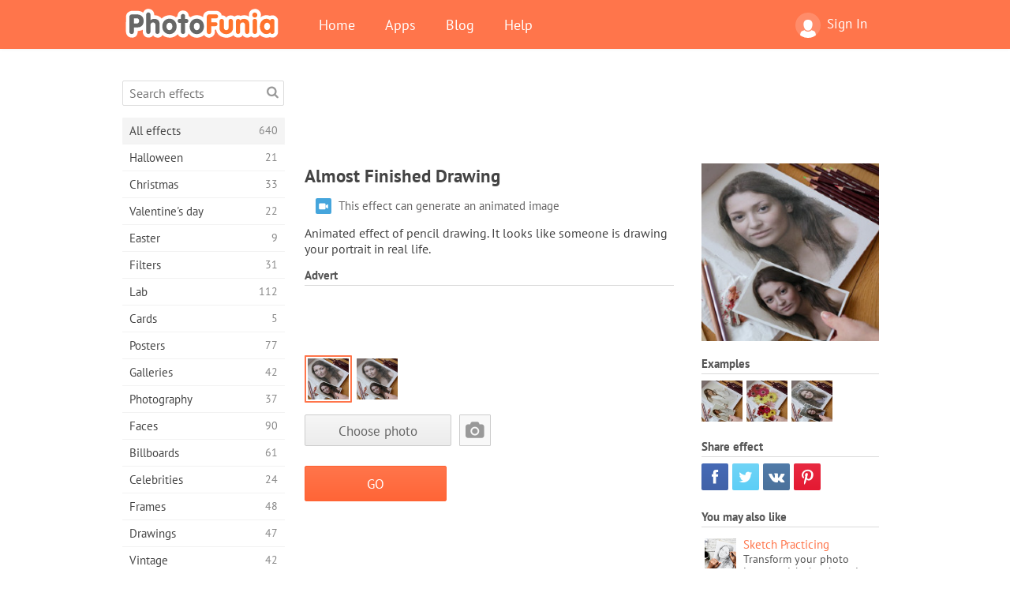

--- FILE ---
content_type: text/html; charset=UTF-8
request_url: https://photofunia.com/effects/almost_finished_drawing
body_size: 10860
content:
<!doctype html>
<html lang="en" class="lang-en ltr">
<head>
   <meta charset="UTF-8">
   <title>Almost Finished Drawing - PhotoFunia: Free photo effects and online photo editor</title>

   <meta name="viewport" content="user-scalable=no, width=device-width, initial-scale=1.0"/>
   <meta name="apple-mobile-web-app-capable" content="yes"/>
   <meta http-equiv="X-UA-Compatible" content="IE=edge,chrome=1"/>

   <meta name="google-site-verification" content="Hoj1HFPrwNOl2BfW7rukafY9lFbmXQVLTK7uoDaONGE" />
   <meta name="yandex-verification" content="7b0aad982d57a409" />

   <meta name="google" content="notranslate"/>

   <link rel="alternate" href="https://m.photofunia.com/effects/almost_finished_drawing" media="only screen and (max-width: 640px)"/>
   <link rel="alternate" href="https://basic.photofunia.com/effects/almost_finished_drawing" media="only screen and (max-width: 320px)"/>

      <link rel="alternate" href="https://photofunia.com/ru/effects/almost_finished_drawing" hreflang="ru" />
                  <link rel="alternate" href="https://photofunia.com/es/effects/almost_finished_drawing" hreflang="es" />
                  <link rel="alternate" href="https://photofunia.com/ar/effects/almost_finished_drawing" hreflang="ar" />
                  <link rel="alternate" href="https://photofunia.com/fr/effects/almost_finished_drawing" hreflang="fr" />
                  <link rel="alternate" href="https://photofunia.com/hi/effects/almost_finished_drawing" hreflang="hi" />
                  <link rel="alternate" href="https://photofunia.com/it/effects/almost_finished_drawing" hreflang="it" />
                  <link rel="alternate" href="https://photofunia.com/de/effects/almost_finished_drawing" hreflang="de" />
                  <link rel="alternate" href="https://photofunia.com/tr/effects/almost_finished_drawing" hreflang="tr" />
                  <link rel="alternate" href="https://photofunia.com/cn/effects/almost_finished_drawing" hreflang="zh-Hans" />
                  <link rel="alternate" href="https://photofunia.com/pt/effects/almost_finished_drawing" hreflang="pt" />
                  <link rel="alternate" href="https://photofunia.com/jp/effects/almost_finished_drawing" hreflang="ja" />
                  <link rel="alternate" href="https://photofunia.com/ko/effects/almost_finished_drawing" hreflang="ko" />
                  <link rel="alternate" href="https://photofunia.com/id/effects/almost_finished_drawing" hreflang="id" />
                  <link rel="alternate" href="https://photofunia.com/th/effects/almost_finished_drawing" hreflang="th" />
                  <link rel="alternate" href="https://photofunia.com/pl/effects/almost_finished_drawing" hreflang="pl" />
                  <link rel="alternate" href="https://photofunia.com/ua/effects/almost_finished_drawing" hreflang="uk" />
                  
   <meta name="theme-color" content="#F67249">

   <link type="image/x-icon" href="https://cdn.photofunia.com/icons/favicon.ico" rel="icon">
   <link rel="shortcut icon" href="https://cdn.photofunia.com/icons/favicon.ico">

   <link rel="apple-touch-icon" sizes="57x57" href="https://cdn.photofunia.com/icons/apple-touch-icon-57x57.png">
   <link rel="apple-touch-icon" sizes="114x114" href="https://cdn.photofunia.com/icons/apple-touch-icon-114x114.png">
   <link rel="apple-touch-icon" sizes="72x72" href="https://cdn.photofunia.com/icons/apple-touch-icon-72x72.png">
   <link rel="apple-touch-icon" sizes="144x144" href="https://cdn.photofunia.com/icons/apple-touch-icon-144x144.png">
   <link rel="apple-touch-icon" sizes="60x60" href="https://cdn.photofunia.com/icons/apple-touch-icon-60x60.png">
   <link rel="apple-touch-icon" sizes="120x120" href="https://cdn.photofunia.com/icons/apple-touch-icon-120x120.png">
   <link rel="apple-touch-icon" sizes="76x76" href="https://cdn.photofunia.com/icons/apple-touch-icon-76x76.png">
   <link rel="apple-touch-icon" sizes="152x152" href="https://cdn.photofunia.com/icons/apple-touch-icon-152x152.png">
   <link rel="apple-touch-icon" sizes="180x180" href="https://cdn.photofunia.com/icons/apple-touch-icon-180x180.png">

   <link rel="icon" type="image/png" href="https://cdn.photofunia.com/icons/favicon-192x192.png" sizes="192x192">
   <link rel="icon" type="image/png" href="https://cdn.photofunia.com/icons/favicon-160x160.png" sizes="160x160">
   <link rel="icon" type="image/png" href="https://cdn.photofunia.com/icons/favicon-96x96.png" sizes="96x96">
   <link rel="icon" type="image/png" href="https://cdn.photofunia.com/icons/favicon-16x16.png" sizes="16x16">
   <link rel="icon" type="image/png" href="https://cdn.photofunia.com/icons/favicon-32x32.png" sizes="32x32">

   <meta name="msapplication-TileColor" content="#da532c">
   <meta name="msapplication-TileImage" content="https://cdn.photofunia.com/icons/mstile-144x144.png">
   <meta name="msapplication-config" content="https://cdn.photofunia.com/icons/browserconfig.xml">

   
                  
            
   <link rel="canonical" href="https://photofunia.com/effects/almost_finished_drawing"/>

   <meta name="description" content="Animate your pencil drawing" />
   <meta name="image" content="https://cdn.photofunia.com/effects/almost_finished_drawing/icons/medium.jpg" />
   <meta name="keywords" content="art, pencil, paper, hand, color, draw, drawing, animation" />
   <meta name="application-name" content="PhotoFunia" />
   <meta name="title" content="Almost Finished Drawing - PhotoFunia" />

   <!-- for Facebook -->
   <meta property="og:title" content="Almost Finished Drawing - PhotoFunia" />
   <meta property="og:type" content="article" />
   <meta property="og:image" content="https://cdn.photofunia.com/effects/almost_finished_drawing/icons/medium.jpg" />
   <meta property="og:url" content="https://photofunia.com/effects/almost_finished_drawing" />
   <meta property="og:description" content="Animate your pencil drawing" />

   <!-- for Twitter -->
   <meta name="twitter:card" content="summary" />
   <meta name="twitter:title" content="Almost Finished Drawing - PhotoFunia" />
   <meta name="twitter:description" content="Animate your pencil drawing" />
   <meta name="twitter:image" content="https://cdn.photofunia.com/effects/almost_finished_drawing/icons/medium.jpg" />

   <script type="application/ld+json">[
    {
        "@context": "http:\/\/schema.org",
        "@type": "ItemPage",
        "name": "Almost Finished Drawing",
        "text": "Animated effect of pencil drawing. It looks like someone is drawing your portrait in real life.",
        "description": "Animate your pencil drawing",
        "keywords": "art, pencil, paper, hand, color, draw, drawing, animation",
        "isFamilyFriendly": true,
        "isAccessibleForFree": true,
        "inLanguage": "en",
        "dateModified": "2020-05-05",
        "dateCreated": "2012-06-13",
        "image": [
            {
                "@type": "ImageObject",
                "width": 600,
                "height": 600,
                "name": "Photo effect Almost Finished Drawing",
                "url": "https:\/\/cdn.photofunia.com\/effects\/almost_finished_drawing\/icons\/huge.jpg"
            },
            {
                "@type": "ImageObject",
                "width": 300,
                "height": 300,
                "name": "Photo effect Almost Finished Drawing",
                "url": "https:\/\/cdn.photofunia.com\/effects\/almost_finished_drawing\/icons\/large.jpg"
            },
            {
                "@type": "ImageObject",
                "width": 250,
                "height": 250,
                "name": "Photo effect Almost Finished Drawing",
                "url": "https:\/\/cdn.photofunia.com\/effects\/almost_finished_drawing\/icons\/medium.jpg"
            },
            {
                "@type": "ImageObject",
                "width": 156,
                "height": 156,
                "name": "Photo effect Almost Finished Drawing",
                "url": "https:\/\/cdn.photofunia.com\/effects\/almost_finished_drawing\/icons\/regular.jpg"
            },
            {
                "@type": "ImageObject",
                "width": 78,
                "height": 78,
                "name": "Photo effect Almost Finished Drawing",
                "url": "https:\/\/cdn.photofunia.com\/effects\/almost_finished_drawing\/icons\/small.gif"
            }
        ],
        "workExample": [
            {
                "@type": "ImageObject",
                "width": 700,
                "height": 481,
                "name": "Photo effect Almost Finished Drawing",
                "url": "https:\/\/cdn.photofunia.com\/effects\/almost_finished_drawing\/examples\/777hzr_o.jpg"
            },
            {
                "@type": "ImageObject",
                "width": 700,
                "height": 481,
                "name": "Photo effect Almost Finished Drawing",
                "url": "https:\/\/cdn.photofunia.com\/effects\/almost_finished_drawing\/examples\/1ccp6z4_o.jpg"
            },
            {
                "@type": "ImageObject",
                "width": 700,
                "height": 481,
                "name": "Photo effect Almost Finished Drawing",
                "url": "https:\/\/cdn.photofunia.com\/effects\/almost_finished_drawing\/examples\/srum6o_o.jpg"
            }
        ]
    },
    {
        "@context": "http:\/\/schema.org",
        "@type": "WebSite",
        "name": "PhotoFunia",
        "url": "https:\/\/photofunia.com",
        "image": "https:\/\/cdn.photofunia.com\/icons\/favicon-192x192.png",
        "potentialAction": {
            "@type": "SearchAction",
            "target": "https:\/\/photofunia.com\/search?q={search_term_string}",
            "query-input": "required name=search_term_string"
        },
        "sameAs": [
            "https:\/\/www.facebook.com\/photofunia.en",
            "http:\/\/instagram.com\/photofunia_app",
            "https:\/\/twitter.com\/photofunia",
            "https:\/\/plus.google.com\/+photofunia",
            "http:\/\/vk.com\/photofunia"
        ]
    }
]</script>

   <link href="https://cdn.photofunia.com/site/build/styles/main.049.css" type="text/css" rel="stylesheet">

   
   <link href="https://cdn.photofunia.com/site/build/styles/effects.049.css" type="text/css" rel="stylesheet">

   
   
   


   <script>
      var App = {
         config: {
            language: "en",
            siteProtocol: "https://",
            urlPrefix: "",
            serverId: 1,
            domainSite: "photofunia.com",
            domainMobile: "m.photofunia.com",
            domainBasic: "basic.photofunia.com",
            domainStatic: "cdn.photofunia.com",
            domainUser: "u.photofunia.com",
            socialNetworks: {"vk":{"appId":"3502140"},"fb":{"appId":"261712573843119"},"googleDrive":{"appId":"145463426723-jr9kplnnqo9l053lt6ii5he80r8t1604.apps.googleusercontent.com"},"mailru":{"appId":"701548","privateKey":"c37c698c2fd3e658a9d813a255eccb03"},"oneDrive":{"clientId":"00000000440D42C5","redirectUri":"photofunia.com\/onedrive.html","scopes":"onedrive.readonly wl.signin wl.photos"}}         }
      };
   </script>

   
   
         <script type='text/javascript'>
            var googletag = googletag || {};
            googletag.cmd = googletag.cmd || [];
         </script>
         <script async src='//www.googletagservices.com/tag/js/gpt.js'></script>

   <!--[if lt IE 9]>
   <link href="https://cdn.photofunia.com/site/build/styles/ie.049.css" type="text/css" rel="stylesheet">   <![endif]-->

   </head>
<body >

<div id="content">
   <div id="blocks">
      <div id="head-menu">
   <div class="head-inner">
      <div class="mobile-drawer-button head-button">
         <i class="font-icon menu"></i>
      </div>
      <a href="/">
         <div class="logo">PhotoFunia</div>
      </a>

      
      <ul class="mobile-hide top-menu menu-right">
                     
            <li class="profile-link ">
               <a href="/signin" rel="nofollow">
                  <i class="user-icon font-icon user2"></i>Sign In               </a>
            </li>
               </ul>


      <ul class="hide-mobile top-menu js-menu" itemscope itemtype="http://schema.org/SiteNavigationElement">
         <li>
            <a href="/">Home</a>
         </li>

         <li>
            <a href="/apps">Apps</a>
         </li>

         <li>
            <a href="/blog">Blog</a>
         </li>

         <li>
            <a href="/help">Help</a>
         </li>

                     
            <li class="no-mobile-hide ">
               <a href="/signin">Sign In</a>
            </li>
               </ul>
      <div class="mobile-menu-button head-button">
         <i class="font-icon menu-dots"></i>
      </div>
   </div>
   <div class="clear"></div>
</div>
      
   <div id="content-wrap" class="block clear">
      <div class="block-inner">
                  <div class="full-text">
            <div id="category">
               <div id="menu">
                  <div class="search-field">
   <form action="/search">
      <input type="text" name="q" placeholder="Search effects"
              required=""/>
      <div class="font-icon search"></div>
   </form>
</div>

<ul class="categories-menu sidebar-menu" itemscope itemtype="http://schema.org/SiteNavigationElement">
   
         <li class="active">
         <a href="/categories/all_effects" title="PhotoFunia is a leading free photo editing site packed with a huge library of picture editor effects & photo filters. Edit pictures with online pic editor." itemprop="url">
            <meta itemprop="description" content="PhotoFunia is a leading free photo editing site packed with a huge library of picture editor effects &amp; photo filters. Edit pictures with online pic editor.">
            <span class="text" itemprop="name">All effects</span>
            <!--noindex-->
            <span class="total-count" rel="nofollow">640</span>

                        <!--/noindex-->
         </a>
      </li>
         <li >
         <a href="/categories/halloween" title="Create funny Halloween pictures for free online in a few seconds. Choose from a collection of Halloween photo effects online including text and pictures." itemprop="url">
            <meta itemprop="description" content="Create funny Halloween pictures for free online in a few seconds. Choose from a collection of Halloween photo effects online including text and pictures.">
            <span class="text" itemprop="name">Halloween</span>
            <!--noindex-->
            <span class="total-count" rel="nofollow">21</span>

                        <!--/noindex-->
         </a>
      </li>
         <li >
         <a href="/categories/christmas" title="Create Christmas photo card and happy new year cards from existing templates and effects with our online tool for free. Xmas and New Year cards done easy." itemprop="url">
            <meta itemprop="description" content="Create Christmas photo card and happy new year cards from existing templates and effects with our online tool for free. Xmas and New Year cards done easy.">
            <span class="text" itemprop="name">Christmas</span>
            <!--noindex-->
            <span class="total-count" rel="nofollow">33</span>

                        <!--/noindex-->
         </a>
      </li>
         <li >
         <a href="/categories/valentines_day" title="Make Valentine's Day post cards and picture frames with Valentine Day photo effects online for free with our romantic editor to share with your beloved one." itemprop="url">
            <meta itemprop="description" content="Make Valentine&#039;s Day post cards and picture frames with Valentine Day photo effects online for free with our romantic editor to share with your beloved one.">
            <span class="text" itemprop="name">Valentine's day</span>
            <!--noindex-->
            <span class="total-count" rel="nofollow">22</span>

                        <!--/noindex-->
         </a>
      </li>
         <li >
         <a href="/categories/easter" title="" itemprop="url">
            <meta itemprop="description" content="">
            <span class="text" itemprop="name">Easter</span>
            <!--noindex-->
            <span class="total-count" rel="nofollow">9</span>

                        <!--/noindex-->
         </a>
      </li>
         <li >
         <a href="/categories/filters" title="The filters category offers free online photo filters editor to effortlessly create unique and professional picture collages to share with friends & family." itemprop="url">
            <meta itemprop="description" content="The filters category offers free online photo filters editor to effortlessly create unique and professional picture collages to share with friends &amp; family.">
            <span class="text" itemprop="name">Filters</span>
            <!--noindex-->
            <span class="total-count" rel="nofollow">31</span>

                        <!--/noindex-->
         </a>
      </li>
         <li >
         <a href="/categories/lab" title="The lab category is where many funny photo editing experiments take place online. Apply professional picture effects with our free funny picture editor." itemprop="url">
            <meta itemprop="description" content="The lab category is where many funny photo editing experiments take place online. Apply professional picture effects with our free funny picture editor.">
            <span class="text" itemprop="name">Lab</span>
            <!--noindex-->
            <span class="total-count" rel="nofollow">112</span>

                        <!--/noindex-->
         </a>
      </li>
         <li >
         <a href="/categories/cards" title="Design free customized and personalized photo greeting cards using our online tool. This holiday make a card online to share with your friends and family." itemprop="url">
            <meta itemprop="description" content="Design free customized and personalized photo greeting cards using our online tool. This holiday make a card online to share with your friends and family.">
            <span class="text" itemprop="name">Cards</span>
            <!--noindex-->
            <span class="total-count" rel="nofollow">5</span>

                        <!--/noindex-->
         </a>
      </li>
         <li >
         <a href="/categories/posters" title="Create photo poster from photo simply by uploading your picture and choosing the poster. Creating a poster couldn't be simpler with our online free editor." itemprop="url">
            <meta itemprop="description" content="Create photo poster from photo simply by uploading your picture and choosing the poster. Creating a poster couldn&#039;t be simpler with our online free editor.">
            <span class="text" itemprop="name">Posters</span>
            <!--noindex-->
            <span class="total-count" rel="nofollow">77</span>

                        <!--/noindex-->
         </a>
      </li>
         <li >
         <a href="/categories/galleries" title="Create a masterpiece from wall posters with online photo editor for free. Use our online photo to poster maker and create your artwork as part of exhibit." itemprop="url">
            <meta itemprop="description" content="Create a masterpiece from wall posters with online photo editor for free. Use our online photo to poster maker and create your artwork as part of exhibit.">
            <span class="text" itemprop="name">Galleries</span>
            <!--noindex-->
            <span class="total-count" rel="nofollow">42</span>

                        <!--/noindex-->
         </a>
      </li>
         <li >
         <a href="/categories/photography" title="Add to your collection of family albums your very own photo montage online and edit your picture today by adding an effect or two to your photo montage free." itemprop="url">
            <meta itemprop="description" content="Add to your collection of family albums your very own photo montage online and edit your picture today by adding an effect or two to your photo montage free.">
            <span class="text" itemprop="name">Photography</span>
            <!--noindex-->
            <span class="total-count" rel="nofollow">37</span>

                        <!--/noindex-->
         </a>
      </li>
         <li >
         <a href="/categories/faces" title="Create fun photo using a face effect online with our free editor in a few seconds. Now you can put your photo funny face on and share it with your friends." itemprop="url">
            <meta itemprop="description" content="Create fun photo using a face effect online with our free editor in a few seconds. Now you can put your photo funny face on and share it with your friends.">
            <span class="text" itemprop="name">Faces</span>
            <!--noindex-->
            <span class="total-count" rel="nofollow">90</span>

                        <!--/noindex-->
         </a>
      </li>
         <li >
         <a href="/categories/billboards" title="Use billboard photo editor and put your photo on a billboard free online. Choose your billboard effect and in a few seconds your picture will be on it." itemprop="url">
            <meta itemprop="description" content="Use billboard photo editor and put your photo on a billboard free online. Choose your billboard effect and in a few seconds your picture will be on it.">
            <span class="text" itemprop="name">Billboards</span>
            <!--noindex-->
            <span class="total-count" rel="nofollow">61</span>

                        <!--/noindex-->
         </a>
      </li>
         <li >
         <a href="/categories/celebrities" title="Get a taste of spotlight by editing picture with celebrity with free online tool. Edit photo with celebrity and become famous by sharing it with everyone!" itemprop="url">
            <meta itemprop="description" content="Get a taste of spotlight by editing picture with celebrity with free online tool. Edit photo with celebrity and become famous by sharing it with everyone!">
            <span class="text" itemprop="name">Celebrities</span>
            <!--noindex-->
            <span class="total-count" rel="nofollow">24</span>

                        <!--/noindex-->
         </a>
      </li>
         <li >
         <a href="/categories/frames" title="Use our picture frames editor to create custom frames for your pictures. Edit pictures online with the free photo frames tool and start framing your photos." itemprop="url">
            <meta itemprop="description" content="Use our picture frames editor to create custom frames for your pictures. Edit pictures online with the free photo frames tool and start framing your photos.">
            <span class="text" itemprop="name">Frames</span>
            <!--noindex-->
            <span class="total-count" rel="nofollow">48</span>

                        <!--/noindex-->
         </a>
      </li>
         <li >
         <a href="/categories/drawings" title="Turn picture into drawing with our free online image editor. In the Drawings category you can convert your photo to art by applying effect of your choice." itemprop="url">
            <meta itemprop="description" content="Turn picture into drawing with our free online image editor. In the Drawings category you can convert your photo to art by applying effect of your choice.">
            <span class="text" itemprop="name">Drawings</span>
            <!--noindex-->
            <span class="total-count" rel="nofollow">47</span>

                        <!--/noindex-->
         </a>
      </li>
         <li >
         <a href="/categories/vintage" title="Try your hands on vintage photography with free online vintage photo editor. Create old cards, apply retro filter or vintage picture frames to the pictures." itemprop="url">
            <meta itemprop="description" content="Try your hands on vintage photography with free online vintage photo editor. Create old cards, apply retro filter or vintage picture frames to the pictures.">
            <span class="text" itemprop="name">Vintage</span>
            <!--noindex-->
            <span class="total-count" rel="nofollow">42</span>

                        <!--/noindex-->
         </a>
      </li>
         <li >
         <a href="/categories/misc" title="Select one of the various photo effects from Misc category and create an unique fun picture. Choose from many misc photo filters from free online editor." itemprop="url">
            <meta itemprop="description" content="Select one of the various photo effects from Misc category and create an unique fun picture. Choose from many misc photo filters from free online editor.">
            <span class="text" itemprop="name">Misc</span>
            <!--noindex-->
            <span class="total-count" rel="nofollow">83</span>

                        <!--/noindex-->
         </a>
      </li>
         <li >
         <a href="/categories/magazines" title="Use our free online magazine cover editor to create personalized magazine covers to adore cover pages of the world's most famous glossy magazines." itemprop="url">
            <meta itemprop="description" content="Use our free online magazine cover editor to create personalized magazine covers to adore cover pages of the world&#039;s most famous glossy magazines.">
            <span class="text" itemprop="name">Magazines</span>
            <!--noindex-->
            <span class="total-count" rel="nofollow">18</span>

                        <!--/noindex-->
         </a>
      </li>
         <li >
         <a href="/categories/professions" title="Upload your picture and apply funny photo effects to change your profession free online in a few clicks, using effects from our professions photo editor." itemprop="url">
            <meta itemprop="description" content="Upload your picture and apply funny photo effects to change your profession free online in a few clicks, using effects from our professions photo editor.">
            <span class="text" itemprop="name">Professions</span>
            <!--noindex-->
            <span class="total-count" rel="nofollow">25</span>

                        <!--/noindex-->
         </a>
      </li>
         <li >
         <a href="/categories/movies" title="Free online tool offers photo editing with actors for movie-themed pictures of your choice. Create pictures with Hollywood or Bollywood actors effect." itemprop="url">
            <meta itemprop="description" content="Free online tool offers photo editing with actors for movie-themed pictures of your choice. Create pictures with Hollywood or Bollywood actors effect.">
            <span class="text" itemprop="name">Movies</span>
            <!--noindex-->
            <span class="total-count" rel="nofollow">20</span>

                        <!--/noindex-->
         </a>
      </li>
         <li >
         <a href="/categories/tv" title="Use our free online photo effect tool to create a TV picture with you on it. Edit your own picture to appear on a TV show on the other side of the TV set." itemprop="url">
            <meta itemprop="description" content="Use our free online photo effect tool to create a TV picture with you on it. Edit your own picture to appear on a TV show on the other side of the TV set.">
            <span class="text" itemprop="name">TV</span>
            <!--noindex-->
            <span class="total-count" rel="nofollow">9</span>

                        <!--/noindex-->
         </a>
      </li>
         <li >
         <a href="/categories/books" title="Create your own book cover with your picture on it, online using our free photo editor. Just upload your picture and choose a book photo effect to apply." itemprop="url">
            <meta itemprop="description" content="Create your own book cover with your picture on it, online using our free photo editor. Just upload your picture and choose a book photo effect to apply.">
            <span class="text" itemprop="name">Books</span>
            <!--noindex-->
            <span class="total-count" rel="nofollow">15</span>

                        <!--/noindex-->
         </a>
      </li>
   </ul>

               </div>
               <div id="subcontent">
                  <div class="advert-container adsense google-dfp effect-top"><ins class="adsbygoogle advert"
         data-ad-client="ca-pub-5896353906608024"
         data-ad-slot="1125690053"></ins>
         <script>(adsbygoogle = window.adsbygoogle || []).push({});</script></div>                  <div id="effect-container" class="disabled-right-advert">


<div class="right-block">
   <div class="block1">
      <div class="mobile-title">Almost Finished Drawing</div>

      <div class="images-container">
         <div class="preview">
            <div class="image js-preview">
               <img src="https://cdn.photofunia.com/effects/almost_finished_drawing/icons/medium.jpg" alt="Effect Almost Finished Drawing">

               
            </div>
         </div>

                  <h3>Examples</h3>

         <div class="examples js-examples">
                           <img src="https://cdn.photofunia.com/effects/almost_finished_drawing/examples/777hzr_r.jpg" data-highres="https://cdn.photofunia.com/effects/almost_finished_drawing/examples/777hzr_o.jpg" >
                           <img src="https://cdn.photofunia.com/effects/almost_finished_drawing/examples/1ccp6z4_r.jpg" data-highres="https://cdn.photofunia.com/effects/almost_finished_drawing/examples/1ccp6z4_o.jpg" >
                           <img src="https://cdn.photofunia.com/effects/almost_finished_drawing/examples/srum6o_r.jpg" data-highres="https://cdn.photofunia.com/effects/almost_finished_drawing/examples/srum6o_o.jpg" class="last">
                     </div>

               </div>

         </div>

   <div class="block2">
      <h3>Share effect</h3>

      <div class="social-container js-share-container">
                                    <a class="facebook" data-network="facebook">
                  <i class="font-icon facebook"></i>
               </a>
                           <a class="twitter" data-network="twitter">
                  <i class="font-icon twitter"></i>
               </a>
                           <a class="vk" data-network="vk">
                  <i class="font-icon vk"></i>
               </a>
                           <a class="pinterest last" data-network="pinterest">
                  <i class="font-icon pinterest"></i>
               </a>
                           </div>

               <h3>You may also like</h3>
         <div class="effects-inline">
                              <a class="effect  " itemscope itemtype="http://schema.org/ItemPage" itemprop="url" href="/categories/all_effects/sketch-practicing" title="Transform your photo into a quick sketch made by an artist">
   
   <meta itemprop="image" content="https://cdn.photofunia.com/effects/sketch-practicing/icons/regular.jpg" />
   <meta itemprop="description" content="Transform your photo into a quick sketch made by an artist" />
   <meta itemprop="inLanguage" content="en" />

   <img src="https://cdn.photofunia.com/effects/sketch-practicing/icons/small.jpg" class="image" alt="Effect Sketch Practicing">

   <span class="name">
      <span class="title" itemprop="name">Sketch Practicing</span>
         </span>

   <span class="description">
      Transform your photo into a quick sketch made by an artist   </span>
   </a>
                  <a class="effect  " itemscope itemtype="http://schema.org/ItemPage" itemprop="url" href="/categories/all_effects/drawing-lesson" title="Have your photo drawn by pencil">
   
   <meta itemprop="image" content="https://cdn.photofunia.com/effects/drawing-lesson/icons/regular.jpg" />
   <meta itemprop="description" content="Have your photo drawn by pencil" />
   <meta itemprop="inLanguage" content="en" />

   <img src="https://cdn.photofunia.com/effects/drawing-lesson/icons/small.jpg" class="image" alt="Effect Drawing Lesson">

   <span class="name">
      <span class="title" itemprop="name">Drawing Lesson</span>
         </span>

   <span class="description">
      Have your photo drawn by pencil   </span>
   </a>
                  <a class="effect effect-last " itemscope itemtype="http://schema.org/ItemPage" itemprop="url" href="/categories/all_effects/romantic_etude" title="Create a romantic pencil drawing">
   
   <meta itemprop="image" content="https://cdn.photofunia.com/effects/romantic_etude/icons/regular.jpg" />
   <meta itemprop="description" content="Create a romantic pencil drawing" />
   <meta itemprop="inLanguage" content="en" />

   <img src="https://cdn.photofunia.com/effects/romantic_etude/icons/small.jpg" class="image" alt="Effect Romantic Etude">

   <span class="name">
      <span class="title" itemprop="name">Romantic Etude</span>
         </span>

   <span class="description">
      Create a romantic pencil drawing   </span>
   </a>
               <div class="show-more-similar js-show-more-similar">Show more</div>
            <a class="effect  effect-hidden" itemscope itemtype="http://schema.org/ItemPage" itemprop="url" href="/categories/all_effects/coloured-pencils" title="Draw a picture from your photo using coloured pencils">
   
   <meta itemprop="image" content="https://cdn.photofunia.com/effects/coloured-pencils/icons/regular.jpg" />
   <meta itemprop="description" content="Draw a picture from your photo using coloured pencils" />
   <meta itemprop="inLanguage" content="en" />

   <img src="https://cdn.photofunia.com/effects/coloured-pencils/icons/small.jpg" class="image" alt="Effect Coloured Pencils">

   <span class="name">
      <span class="title" itemprop="name">Coloured Pencils</span>
         </span>

   <span class="description">
      Draw a picture from your photo using coloured pencils   </span>
   </a>
                  <a class="effect  effect-hidden" itemscope itemtype="http://schema.org/ItemPage" itemprop="url" href="/categories/all_effects/drawing" title="An artist is drawing a picture of you with a pencil">
   
   <meta itemprop="image" content="https://cdn.photofunia.com/effects/drawing/icons/regular.jpg" />
   <meta itemprop="description" content="An artist is drawing a picture of you with a pencil" />
   <meta itemprop="inLanguage" content="en" />

   <img src="https://cdn.photofunia.com/effects/drawing/icons/small.jpg" class="image" alt="Effect Drawing">

   <span class="name">
      <span class="title" itemprop="name">Drawing</span>
         </span>

   <span class="description">
      An artist is drawing a picture of you with a pencil   </span>
   </a>
                  <a class="effect  effect-hidden" itemscope itemtype="http://schema.org/ItemPage" itemprop="url" href="/categories/all_effects/pastel" title="Create a pastel painiting from your picture">
   
   <meta itemprop="image" content="https://cdn.photofunia.com/effects/pastel/icons/regular.jpg" />
   <meta itemprop="description" content="Create a pastel painiting from your picture" />
   <meta itemprop="inLanguage" content="en" />

   <img src="https://cdn.photofunia.com/effects/pastel/icons/small.jpg" class="image" alt="Effect Pastel">

   <span class="name">
      <span class="title" itemprop="name">Pastel</span>
         </span>

   <span class="description">
      Create a pastel painiting from your picture   </span>
   </a>
                  <a class="effect  effect-hidden" itemscope itemtype="http://schema.org/ItemPage" itemprop="url" href="/categories/all_effects/caricature" title="Create from your picture a caricature">
   
   <meta itemprop="image" content="https://cdn.photofunia.com/effects/caricature/icons/regular.jpg" />
   <meta itemprop="description" content="Create from your picture a caricature" />
   <meta itemprop="inLanguage" content="en" />

   <img src="https://cdn.photofunia.com/effects/caricature/icons/small.jpg" class="image" alt="Effect Caricature">

   <span class="name">
      <span class="title" itemprop="name">Caricature</span>
         </span>

   <span class="description">
      Create from your picture a caricature   </span>
   </a>
                  <a class="effect  effect-hidden" itemscope itemtype="http://schema.org/ItemPage" itemprop="url" href="/categories/all_effects/drawing_near_the_sea" title="Create a self portrait on the beach">
   
   <meta itemprop="image" content="https://cdn.photofunia.com/effects/drawing_near_the_sea/icons/regular.jpg" />
   <meta itemprop="description" content="Create a self portrait on the beach" />
   <meta itemprop="inLanguage" content="en" />

   <img src="https://cdn.photofunia.com/effects/drawing_near_the_sea/icons/small.jpg" class="image" alt="Effect Drawing near the Sea">

   <span class="name">
      <span class="title" itemprop="name">Drawing near the Sea</span>
         </span>

   <span class="description">
      Create a self portrait on the beach   </span>
   </a>
         </div>
         </div>
</div>

<div class="left-block">
   <h2 class="desktop-title">Almost Finished Drawing</h2>

   <!--noindex-->
         <div class="labels labels-table" rel="nofollow">
                     <div class="label-row">
               <div class="label-container">
                  <span class="label animation"></span>
               </div>
               <div class="label-text">
                  This effect can generate an animated image               </div>
            </div>
               </div>
      <!--/noindex-->

         <p>Animated effect of pencil drawing. It looks like someone is drawing your portrait in real life.</p>
   
         <h3 class="advert-title">Advert</h3>
      <div class="advert-container adsense google-dfp effect-middle"><ins class="adsbygoogle advert"
         data-ad-client="ca-pub-5896353906608024"
         data-ad-slot="7892059358"></ins>
         <script>(adsbygoogle = window.adsbygoogle || []).push({});</script></div>   
   <form action="/categories/all_effects/almost_finished_drawing?server=1"
         id="effect-form" method="post" enctype="multipart/form-data">

      <input type="hidden" name="current-category" value="all_effects">

      <div class="prompts">
         
                           <div class="imagelist">
                  <input type="hidden" name="animation" value="still"/>

                  
                  <ul>
                                             <li class="active" data-value="still">
                           <img src="https://cdn.photofunia.com/effects/almost_finished_drawing/resources/psg42h.jpg">
                        </li>
                                             <li  data-value="icon">
                           <img src="https://cdn.photofunia.com/effects/almost_finished_drawing/resources/9pptqt.gif">
                        </li>
                                       </ul>
               </div>

                     
                           <div class="image-picker js-image-picker" data-name="image" data-crop="0.69">

                  
                                       <input type="hidden" class="js-key" name="image" value=""/>
                     <input type="hidden" class="js-crop" name="image:crop" value=""/>

                     <div class="image-picker-wrap">
                        <div class="button-container">
                           <button class="button gray js-choose-photo">Choose photo</button>
                        </div>
                        <div class="preview-container">
                           <div class="user-icon">
                              <i class="font-icon camera"></i>
                           </div>
                        </div>
                     </div>

                     <noscript>
                        <input type="file" name="image" accept="image/*">
                        <style>.image-picker-wrap {display: none}</style>
                     </noscript>
                                 </div>

                     
      </div>

      <div class="send-button-container">
         <button class="button js-send-button">
            <span class="text">GO</span>
            <span class="loader"></span>
         </button>

         <noscript>
            <input type="submit" class="button" value="GO">
            <style>.js-send-button {display: none}</style>
         </noscript>
      </div>

   </form>

         <div class="advert-container adsense google-dfp effect-bottom-middle"><ins class="adsbygoogle advert"
         data-ad-client="ca-pub-5896353906608024"
         data-ad-slot="9774015317"></ins>
         <script>(adsbygoogle = window.adsbygoogle || []).push({});</script></div>   </div>
</div>
               </div>
               <div id="overlay-menu"></div>
            </div>
         </div>
      </div>
   </div>
   <script type="text/html" data-template="popup-choose-photo">
   <div class="popup-tabs">
      <ul>
         <li data-tab="upload" data-default>
            <span class="font-icon upload"></span>
            <span class="text">Upload</span>
         </li>
         <li data-tab="recent">
            <span class="font-icon picture-1"></span>
            <span class="text">Recent</span>
         </li>
         <li data-tab="camera">
            <span class="font-icon camera"></span>
            <span class="text">Camera</span>
         </li>
         
      </ul>
   </div>
   <div class="popup-content-inner">
      <div class="tab-content upload-tab" data-tab="upload" style="display:none">
         <div class="tab-content-inner middle">
            <div class="icon">
               <span class="font-icon picture"></span>
            </div>
            <div class="text tablet-hide">
               <span>Drag your photo here, or</span>
            </div>
            <div class="button-container">
               <div class="button js-browse-button">
                  <span class="tablet-hide">Upload from PC</span>
                  <span class="no-tablet-hide hide-default">Upload from device</span>
                  <input id="fileupload" name="image" type="file" accept="image/*">
               </div>
            </div>
         </div>
      </div>

      <div class="tab-content recent-tab" data-tab="recent" style="display:none">
         <div class="tab-content-inner middle js-loading">
            <div style="display: inline-block;vertical-align: middle;padding: 0 10px;">
               <input value="0" class="knob-loading-recent">
            </div>
            <div class="loading-text">One second...</div>
         </div>
         <div class="tab-content-inner middle notice js-empty" style="display: none">
            <div class="icon">
               <span class="font-icon picture-1"></span>
            </div>
            <div class="text">
               <span>Your recently uploaded photos will appear here</span>
            </div>
         </div>
         <div class="tab-content-inner js-no-empty"  style="display: none">
            <div class="menu">
               <a class="clear js-clear-recent" href="#">Clear history</a>
            </div>
            <div class="images image-list"></div>
         </div>
      </div>

      <div class="tab-content camera-tab" data-tab="camera" style="display:none">
         <div class="tab-content-inner middle">
            <div class="video-wrapper">
               <video id="video" autoplay></video>
               <div class="counter">3</div>
               <div class="allow-access">Can we have permission to use your camera?</div>
            </div>
            <div class="button-container">
               <button class="button js-take-capture">Capture</button>
            </div>
         </div>
      </div>

      <div class="tab-content social-tab" data-tab="social" style="display:none"> </div>

      <div class="tab-content uploading-tab" data-tab="uploading" style="display:none">
         <div class="tab-content-inner middle">
            <input value="0" class="uploading-progress">
         </div>
      </div>

      <div class="tab-content error-tab" data-tab="error" style="display:none">
         <div class="tab-content-inner middle">
            <h3>Oops!</h3>
            <div class="error"></div>
            <div class="button-container">
               <button class="button js-try-again" style="display: none">
                  Try again               </button>
            </div>
         </div>
      </div>

      <div class="tab-content no-camera" data-tab="no-camera" style="display:none">
         <div class="tab-content-inner middle notice">
            <div class="icon">
               <span class="font-icon camera"></span>
            </div>
            <div class="text">
               <span>Camera not found</span>
            </div>
         </div>
      </div>

      <div class="tab-content camera-result-tab" data-tab="camera-result" style="display:none">
         <div class="tab-content-inner middle">
            <div class="result">
               <img class="result-image">
            </div>
            <div class="button-container">
               <button class="button js-choose-result">Accept</button> or <a class="js-retake">Retake</a>
            </div>
         </div>
      </div>
   </div>
</script>

<script type="text/html" data-template="popup-error">
   <div class="popup-content-inner">
      <div class="tab-content error-tab">
         <div class="tab-content-inner middle">
            <h3>Oops!</h3>
            <div class="error js-error"></div>
         </div>
      </div>
   </div>
</script>


<script type="text/html" data-template="popup-examples">
   <div class="popup-content-inner examples">
      <div class="previous">
         <div class="font-icon arrow-left"></div>
      </div>
      <div class="images">
         <% _.each(images, function (img, key) { %>
         <div class="image <% if(key === activeKey){ %>active<% } %> ">
            <img src="<%= img %>">
         </div>
         <% }) %>
      </div>
      <div class="next">
         <div class="font-icon arrow-right"></div>
      </div>
   </div>
</script>

<script type="text/html" data-template="popup-recent-images">
   <% _.each(images, function (img, key) { %>
   <div class="image"
        data-image='<%= JSON.stringify(img) %>'>
      <div class="image-inner">
         <div class="thumb" style="background-image: url(<%= img.image.thumb.url %>)"></div>
      </div>
   </div>
   <% }) %>
</script>

<script type="text/html" data-template="popup-social-networks">
   <div class="networks image-list">
      <% _.each(networks, function (network) { %>
      <div class="image network" data-key="<%= network.key %>">
         <div class="image-inner">
            <div class="network-icon <%= network.key.toLowerCase() %>"></div>
            <div class="title"><%= network.title %></div>
         </div>
      </div>
      <% }) %>
   </div>
</script>

<script type="text/html" data-template="popup-social-loading">
   <div class="tab-content-inner middle loading-tab">
      <div style="display: inline-block;vertical-align: middle;padding: 0 10px;">
         <input value="0" class="knob-loading">
      </div>
      <div class="loading-text">One second...</div>
   </div>
</script>

<script type="text/html" data-template="popup-social-login">
   <div class="tab-content-inner middle">
      <button class="button js-login">
      Sign in with <%= network.title %>
      </button>
      or      <a class="js-cancel">Cancel</a>
   </div>
</script>

<script type="text/html" data-template="popup-social-albums">
   <div class="menu">
      <div class="left-content">
         <a class="js-back-socials">
            <i class="font-icon arrow-left"></i>
            <span>Online</span>
         </a>
      </div>
      <div class="right-content">
         <a class="logout js-logout">
            <i class="font-icon <%= network.key.toLowerCase() %>"></i>
            <span>Sign out</span>
         </a>
      </div>
   </div>

   <% if(_.isEmpty(albums)) { %>
      <div class="no-photos notice">
         <div class="icon">
            <span class="font-icon picture-1"></span>
         </div>
         <div class="text">
            <span>No photos </span>
         </div>
      </div>
   <% } else { %>
      <div class="albums image-list">
         <% _.each(albums, function (album) { %>
            <% if(album.isFolder) { %>
            <div class="image album" data-id="<%= album.id %>">
               <div class="image-inner">
                  <div class="thumb" style="background-image: url(<%= album.thumbUrl %>)"></div>
                  <div class="title"><%= album.name %></div>
               </div>
            </div>
            <% } else { %>
            <div class="image photo" data-url="<%= album.url %>">
               <div class="image-inner">
                  <div class="thumb" style="background-image: url(<%= album.thumbUrl %>)"></div>
                  <div class="title"><%= album.name %></div>
               </div>
            </div>
            <% } %>
         <% }) %>
      </div>
   <% } %>

</script>


<script type="text/html" data-template="popup-social-photos">
   <div class="menu">
      <div class="left-content">
         <a class="js-back-albums">
            <i class="font-icon arrow-left"></i>
            <span>Back to albums</span>
         </a>
      </div>
      <div class="right-content">
         <a class="logout js-logout">
            <i class="font-icon <%= network.key.toLowerCase() %>"></i>
            <span>Sign out</span>
         </a>
      </div>
   </div>
   <% if(!photos.length) { %>
      <div class="no-photos notice">
         <div class="icon">
            <span class="font-icon picture-1"></span>
         </div>
         <div class="text">
            <span>No photos </span>
         </div>
      </div>
   <% } else { %>
      <div class="photos image-list clear">
         <% _.times(Math.ceil(photos.length / perBlock), function (t) { %>
            <div class="block <% if(t!==0){ %>hidden<% } %>">
               <% _.each(photos.slice(t*perBlock,(t+1)*perBlock), function (photo) { %>
                  <div class="image photo" data-url="<%= photo.url %>">
                     <div class="image-inner">
                        <div class="thumb" style="background-image: url(<%= photo.thumbUrl %>)"></div>
                     </div>
                  </div>
               <% }) %>
            </div>
         <% }) %>
      </div>
   <% } %>

   <% if(photos.length > perBlock) { %>
      <div class="show-more js-show-more">Show more</div>
   <% } %>
</script>

<script type="text/html" data-template="popup-social-one-level-photos">
   <div class="menu">
      <div class="left-content">
         <a class="js-back-socials">
            <i class="font-icon arrow-left"></i>
            <span>Online</span>
         </a>
      </div>
      <div class="right-content">
         <a class="logout js-logout">
            <i class="font-icon <%= network.key.toLowerCase() %>"></i>
            <span>Sign out</span>
         </a>
      </div>
   </div>
   <% if(!photos.length) { %>
   <div class="no-photos notice">
      <div class="icon">
         <span class="font-icon picture-1"></span>
      </div>
      <div class="text">
         <span>No photos </span>
      </div>
   </div>
   <% } else { %>
   <div class="photos image-list clear">
      <% _.times(Math.ceil(photos.length / perBlock), function (t) { %>
      <div class="block <% if(t!==0){ %>hidden<% } %>">
         <% _.each(photos.slice(t*perBlock,(t+1)*perBlock), function (photo) { %>
         <div class="image photo" data-url="<%= photo.url %>">
            <div class="image-inner">
               <div class="thumb" style="background-image: url(<%= photo.thumbUrl %>)"></div>
            </div>
         </div>
         <% }) %>
      </div>
      <% }) %>
   </div>
   <% } %>

   <% if(photos.length > perBlock) { %>
   <div class="show-more js-show-more">Show more</div>
   <% } %>
</script>



<script type="text/html" data-template="popup-crop">
   <div class="popup-content-inner crop-container">
      <div class="image-wrapper">
         <div class="loading-container">
            <div style="display: inline-block;vertical-align: middle;padding: 0 10px;">
               <input value="0" class="knob-loading-crop">
            </div>
            <div class="loading-text">One second...</div>
         </div>
         <div class="image-container" style="display: none">
            <img id="crop-image" src="<%= image %>">
            <div class="button-container">
               <button class="button js-crop">Crop</button>
            </div>
         </div>
      </div>
   </div>
</script>



      <div id="footer" class="block block8 clear">
   <div class="block-inner">
      <div class="full-text">
         <div class="table">
            <div class="tr">
               <div class="tr-title">Company</div>
               <ul>
                  <li><a href="/about">About</a></li>
                  <li><a href="/press">Press information</a></li>
                  <li><a href="/brand">Brand</a></li>
               </ul>
            </div>
            <div class="tr">
               <div class="tr-title">Legal</div>
               <ul>
                  <li><a href="/privacy" rel="nofollow">Privacy policy</a></li>
                  <li><a href="/terms" rel="nofollow">Terms of use</a></li>
               </ul>
            </div>
            <div class="tr">
               <div class="tr-title">Support</div>
               <ul>
                  <li><a href="/help">Help</a></li>
                  <li><a href="/contact">Contact</a></li>
                  <li><a href="/sitemap">Sitemap</a></li>
               </ul>
            </div>

            <div class="tr company-links">
               <div class="icons">
                  <a target="_blank" href="https://www.facebook.com/photofunia.en" class="facebook"><i class="font-icon facebook"></i></a>
                  <a target="_blank" href="http://instagram.com/photofunia_app" class="instagram"><i class="font-icon instagram"></i></a>
                  <a target="_blank" href="https://twitter.com/photofunia" class="twitter"><i class="font-icon twitter"></i></a>
                  <a target="_blank" href="http://vk.com/photofunia" class="vk"><i class="font-icon vk"></i></a>
               </div>
               <div class="copyright">Capsule Digital &copy; 2026</div>
            </div>
         </div>

         <div class="other-links">
                           <span>
                                       English                                 </span>
               <span class="delim"></span>
                           <span>
                                                               <a href="/ru/effects/almost_finished_drawing">Русский</a>
                                                      </span>
               <span class="delim"></span>
                           <span>
                                                               <a href="/es/effects/almost_finished_drawing">Español</a>
                                                      </span>
               <span class="delim"></span>
                           <span>
                                                               <a href="/ar/effects/almost_finished_drawing">اللغة العربية</a>
                                                      </span>
               <span class="delim"></span>
                           <span>
                                                               <a href="/fr/effects/almost_finished_drawing">Français</a>
                                                      </span>
               <span class="delim"></span>
                           <span>
                                                               <a href="/hi/effects/almost_finished_drawing">हिंदी</a>
                                                      </span>
               <span class="delim"></span>
                           <span>
                                                               <a href="/it/effects/almost_finished_drawing">Italiano</a>
                                                      </span>
               <span class="delim"></span>
                           <span>
                                                               <a href="/de/effects/almost_finished_drawing">Deutsch</a>
                                                      </span>
               <span class="delim"></span>
                        <span class="all-languages">
               <i class="font-icon globe"></i>
               <a class="js-open-languages">All languages</a>
            </span>
         </div>

      </div>
   </div>
</div>

   </div>
</div>

<div id="cookie-accept">
   <div class="buttons">
      <button class="button" id="got-it">Got it!</button>
   </div>
   <div class="info">
      This website uses cookies to ensure you get the best experience on our website. <a href="/privacy#cookies" target="_blank">More info</a>
   </div>
</div>

<div id="popup-container"></div>



<script type="text/html" data-template="popup-container">
   <div class="popup">
      <div class="popup-wrapper">
         <div class="popup-container">
            <div class="popup-head clear">
               <h3><%= title %></h3>

               <div class="close-button"></div>
            </div>
            <div class="popup-content">
               <%= popupContent %>
            </div>
         </div>
      </div>
   </div>
</script>

<script type="text/html" data-template="popup-choose-language">
   <div class="languages-container">
      <ul class="languages">
                  <li class="item">
            <a href="/en/effects/almost_finished_drawing">English</a>
         </li>
                  <li class="item">
            <a href="/ru/effects/almost_finished_drawing">Русский</a>
         </li>
                  <li class="item">
            <a href="/es/effects/almost_finished_drawing">Español</a>
         </li>
                  <li class="item">
            <a href="/ar/effects/almost_finished_drawing">اللغة العربية</a>
         </li>
                  <li class="item">
            <a href="/fr/effects/almost_finished_drawing">Français</a>
         </li>
                  <li class="item">
            <a href="/hi/effects/almost_finished_drawing">हिंदी</a>
         </li>
                  <li class="item">
            <a href="/it/effects/almost_finished_drawing">Italiano</a>
         </li>
                  <li class="item">
            <a href="/de/effects/almost_finished_drawing">Deutsch</a>
         </li>
                  <li class="item">
            <a href="/tr/effects/almost_finished_drawing">Türkçe</a>
         </li>
                  <li class="item">
            <a href="/cn/effects/almost_finished_drawing">中文(简体)</a>
         </li>
                  <li class="item">
            <a href="/pt/effects/almost_finished_drawing">Português</a>
         </li>
                  <li class="item">
            <a href="/jp/effects/almost_finished_drawing">日本語</a>
         </li>
                  <li class="item">
            <a href="/ko/effects/almost_finished_drawing">한국어</a>
         </li>
                  <li class="item">
            <a href="/id/effects/almost_finished_drawing">Bahasa Indonesia</a>
         </li>
                  <li class="item">
            <a href="/th/effects/almost_finished_drawing">ภาษาไทย</a>
         </li>
                  <li class="item">
            <a href="/pl/effects/almost_finished_drawing">Polski</a>
         </li>
                  <li class="item">
            <a href="/ua/effects/almost_finished_drawing">Українська</a>
         </li>
               </ul>
   </div>
</script>

<script>
   window.App = window.App || {};
   App.m = App.m || {};
   App.m.effects = {
      result: {"share_text":"Guys, look at what I've created with PhotoFunia!\n\nhttp:\/\/photofunia.com\/en\/effects\/{effect_key}\n\n{tags}"},
      errors: {"noUserMedia":"Your browser does not allow access to camera","uploadingError":"Error, file upload failed","cameraPermission":"You have denied access to camera"},
      headings: {"choosePhoto":"Choose photo","chooseLanguage":"Choose your language","examples":"Examples ({current} of {total})","cropTitle":"Select an area you would like to use","shareResult":"Share with friends"}   };
</script>

<script src="https://cdn.photofunia.com/site/build/scripts/build.050.js"></script>


   <!--[if lt IE 9]>
   <script src="https://cdn.photofunia.com/site/scripts/vendors/excanvas.124.js"></script>   <script>var LEGACY_IE = true;</script>
   <![endif]-->
   <script src="https://cdn.photofunia.com/site/scripts/vendors/effects.123.js"></script>   <script src="https://cdn.photofunia.com/site/build/scripts/effects.050.js"></script>
   <script>
      var replace = false;

      if(window.LEGACY_IE) {
         replace = true;
      }

      if(!replace && !App || !App.effects || !App.effects.choosePhoto) {
         replace = true;
      }

      if(replace) {
         function getElementsByClassName(node, classname) {
            if('getElementsByClassName' in node) {
               return node.getElementsByClassName(classname);
            }

            var a = [];
            var re = new RegExp('(^| )'+classname+'( |$)');
            var els = node.getElementsByTagName("*");
            for(var i=0,j=els.length; i<j; i++)
               if(re.test(els[i].className))a.push(els[i]);
            return a;
         }

         var $button = getElementsByClassName(document, 'js-send-button');

         if($button[0]) {
            $button = $button[0];
            var text = getElementsByClassName($button, 'text')[0].innerHTML;
            var newButton = document.createElement('input');

            newButton.setAttribute('type', 'submit');
            newButton.setAttribute('class', 'button');
            newButton.value = text;

            $button.parentNode.insertBefore(newButton, $button.nextSibling);
            $button.parentNode.removeChild($button);
         }

         var images = getElementsByClassName(document, 'js-image-picker');

         for(var i = 0; i < images.length; i++) {
            var image = images[i];
            var input = getElementsByClassName(image, 'js-key');
            var imagePicker = getElementsByClassName(image, 'image-picker-wrap');

            if(input[0]) {
               input[0].outerHTML = input[0].outerHTML.replace('hidden', 'file');
            }

            if(imagePicker[0]) {
               imagePicker[0].parentNode.removeChild(imagePicker[0]);
            }
         }
      }
   </script>

   <script async src="//pagead2.googlesyndication.com/pagead/js/adsbygoogle.js"></script>
<script>
   (function(i,s,o,g,r,a,m){i['GoogleAnalyticsObject']=r;i[r]=i[r]||function(){
      (i[r].q=i[r].q||[]).push(arguments)},i[r].l=1*new Date();a=s.createElement(o),
      m=s.getElementsByTagName(o)[0];a.async=1;a.src=g;m.parentNode.insertBefore(a,m)
   })(window,document,'script','//www.google-analytics.com/analytics.js','ga');

   ga('create', 'UA-58565663-1', 'auto');
   ga('send', 'pageview');
</script>

<script>
   (function(m,e,t,r,i,k,a){m[i]=m[i]||function(){(m[i].a=m[i].a||[]).push(arguments)};
   m[i].l=1*new Date();k=e.createElement(t),a=e.getElementsByTagName(t)[0],k.async=1,k.src=r,a.parentNode.insertBefore(k,a)})
   (window, document, "script", "https://mc.yandex.ru/metrika/tag.js", "ym");

   ym(62498527, "init", {
        clickmap:true,
        trackLinks:true,
        accurateTrackBounce:true
   });
</script>
<noscript><div><img src="https://mc.yandex.ru/watch/62498527" style="position:absolute; left:-9999px;" alt="" /></div></noscript>

</body>
</html>




--- FILE ---
content_type: text/html; charset=utf-8
request_url: https://www.google.com/recaptcha/api2/aframe
body_size: 266
content:
<!DOCTYPE HTML><html><head><meta http-equiv="content-type" content="text/html; charset=UTF-8"></head><body><script nonce="TQOOYtle24s_vrygDSPG6g">/** Anti-fraud and anti-abuse applications only. See google.com/recaptcha */ try{var clients={'sodar':'https://pagead2.googlesyndication.com/pagead/sodar?'};window.addEventListener("message",function(a){try{if(a.source===window.parent){var b=JSON.parse(a.data);var c=clients[b['id']];if(c){var d=document.createElement('img');d.src=c+b['params']+'&rc='+(localStorage.getItem("rc::a")?sessionStorage.getItem("rc::b"):"");window.document.body.appendChild(d);sessionStorage.setItem("rc::e",parseInt(sessionStorage.getItem("rc::e")||0)+1);localStorage.setItem("rc::h",'1769023702278');}}}catch(b){}});window.parent.postMessage("_grecaptcha_ready", "*");}catch(b){}</script></body></html>